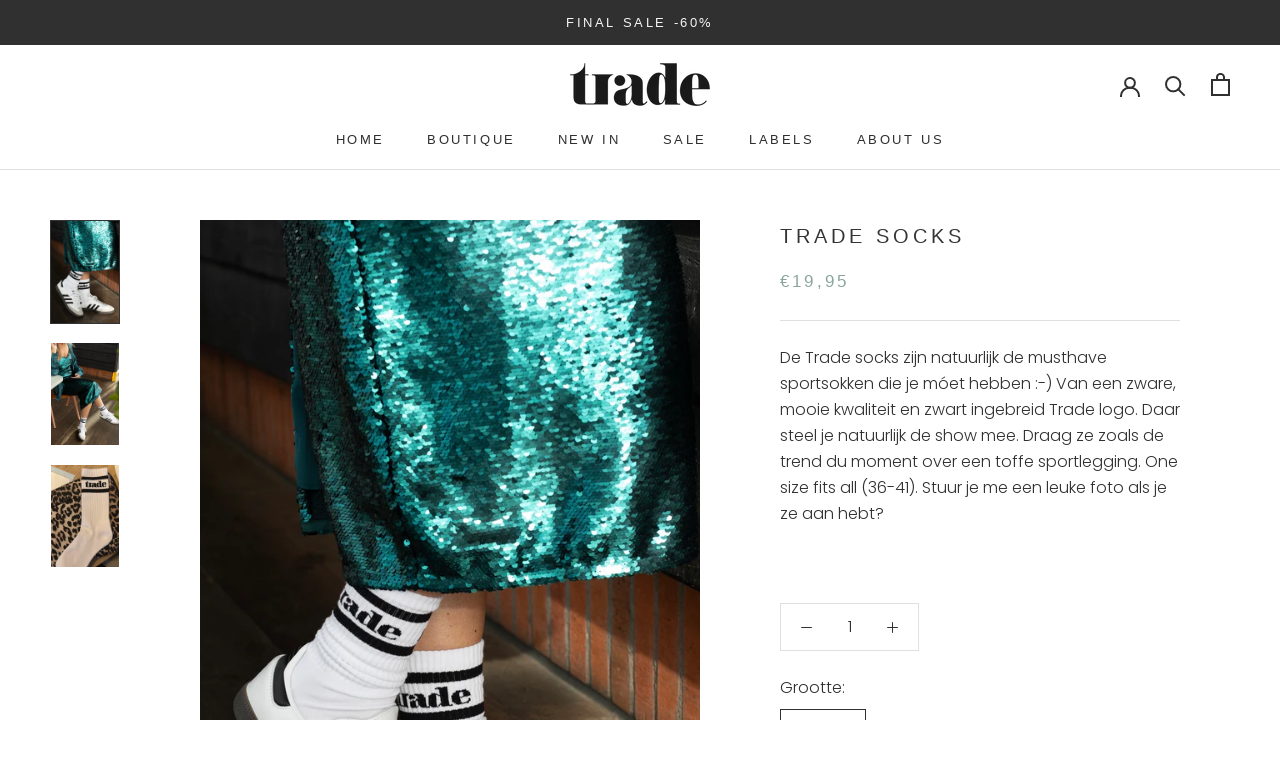

--- FILE ---
content_type: image/svg+xml
request_url: https://tradestudio.nl/cdn/shop/t/2/assets/cursor-zoom-in.svg?v=33313294904558646591630321825
body_size: -662
content:
<svg width="35" height="35" viewBox="0 0 35 35" xmlns="http://www.w3.org/2000/svg">
  <g fill="none" fill-rule="nonzero">
    <circle fill="#9cbeb5" cx="17.5" cy="17.5" r="17.5"/>
    <path fill="#343434" d="M24 18h-6v6h-1v-6h-6v-1h6v-6h1v6h6"/>
  </g>
</svg>

--- FILE ---
content_type: text/javascript
request_url: https://tradestudio.nl/cdn/shop/t/2/assets/custom.js?v=183944157590872491501629804218
body_size: -753
content:
//# sourceMappingURL=/cdn/shop/t/2/assets/custom.js.map?v=183944157590872491501629804218
